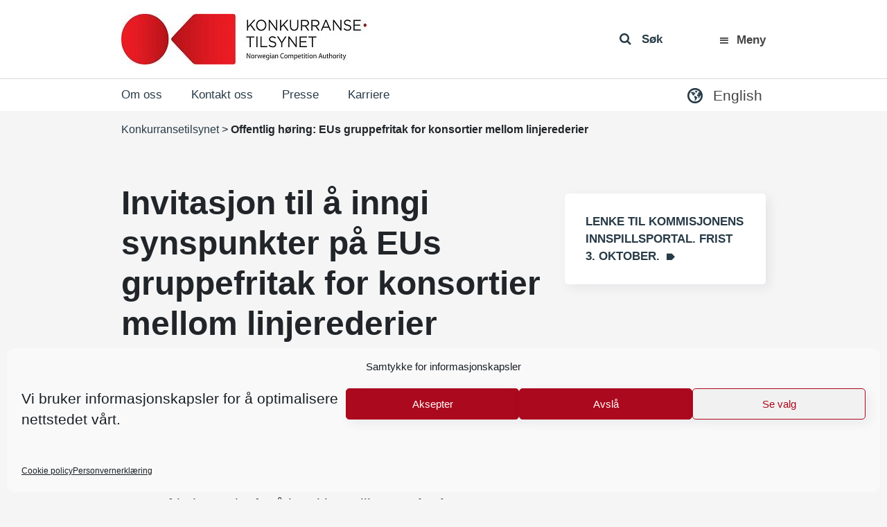

--- FILE ---
content_type: application/javascript; charset=utf8
request_url: https://konkurransetilsynet.no/wp-content/plugins/ymir/build/js/block-visibility.js?ver=8aecf2d3708f173164e4
body_size: 519
content:
(()=>{class e{static MOBILE_MAX=767;static TABLET_MIN=768;static TABLET_MAX=1024;constructor(){this.removedElements=new Map,this.mediaQueries={mobile:window.matchMedia(`(max-width: ${e.MOBILE_MAX}px)`),tablet:window.matchMedia(`(min-width: ${e.TABLET_MIN}px) and (max-width: ${e.TABLET_MAX}px)`),desktop:window.matchMedia(`(min-width: ${e.TABLET_MAX+1}px)`)},this.init()}init(){Object.values(this.mediaQueries).forEach((e=>{e.addEventListener("change",this.checkElementsVisibility.bind(this))})),this.checkElementsVisibility()}getDeviceType(){return this.mediaQueries.mobile.matches?"mobile":this.mediaQueries.tablet.matches?"tablet":this.mediaQueries.desktop.matches?"desktop":void 0}checkElementsVisibility(){const e=document.querySelectorAll(".ymir-hide-js"),t=this.getDeviceType();e.forEach(((e,i)=>{const s=i,m=e.parentNode,n=this.removedElements.get(s)?.placeholder||document.createComment("[ymir]");"mobile"===t&&e.classList.contains("ymir-hide-mobile")||"tablet"===t&&e.classList.contains("ymir-hide-tablet")||"desktop"===t&&e.classList.contains("ymir-hide-desktop")?this.removeElement(e,m,s,n):this.addElement(s)})),this.maybeAddElement(t)}maybeAddElement(e){this.removedElements.forEach(((t,i)=>{("mobile"===e&&!t.element.classList.contains("ymir-hide-mobile")||"tablet"===e&&!t.element.classList.contains("ymir-hide-tablet")||"desktop"===e&&!t.element.classList.contains("ymir-hide-desktop"))&&this.addElement(i)}))}addElement(e){const t=this.getDeviceType(),i=this.removedElements.get(e);if(i&&i.placeholder&&i.parent.contains(i.placeholder)){if("mobile"===t&&i.element.classList.contains("ymir-hide-mobile"))return;if("tablet"===t&&i.element.classList.contains("ymir-hide-tablet"))return;if("desktop"===t&&i.element.classList.contains("ymir-hide-desktop"))return;i.parent.replaceChild(i.element,i.placeholder),this.removedElements.delete(e)}}removeElement(e,t,i,s){this.removedElements.has(i)||(t.insertBefore(s,e),this.removedElements.set(i,{element:e,placeholder:s,parent:t}),e.remove())}}new e})();